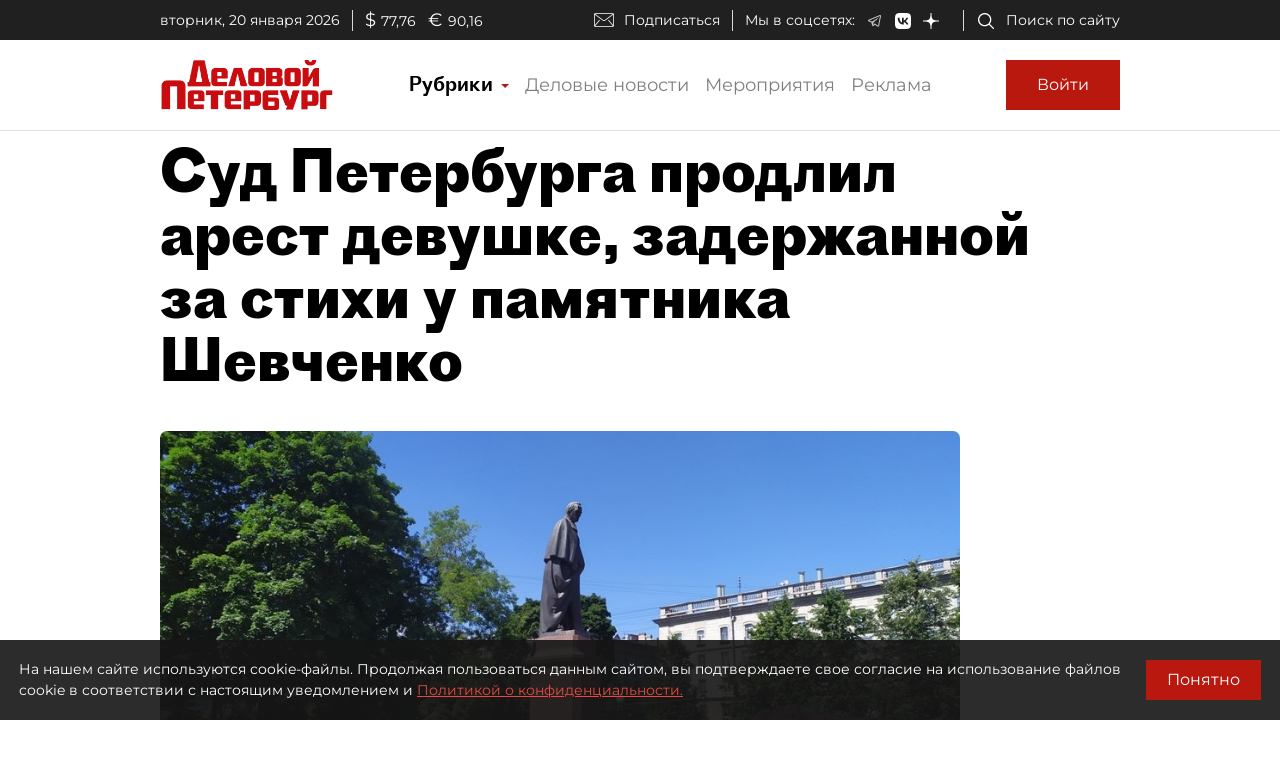

--- FILE ---
content_type: application/javascript
request_url: https://smi2.ru/counter/settings?payload=COmNAxjWlfDZvTM6JDQ5YjMzZWM1LTYxYzUtNGUzMi1hYzFhLWM5ZDZmNjViNGNmNQ&cb=_callbacks____0mkmj60lz
body_size: 1516
content:
_callbacks____0mkmj60lz("[base64]");